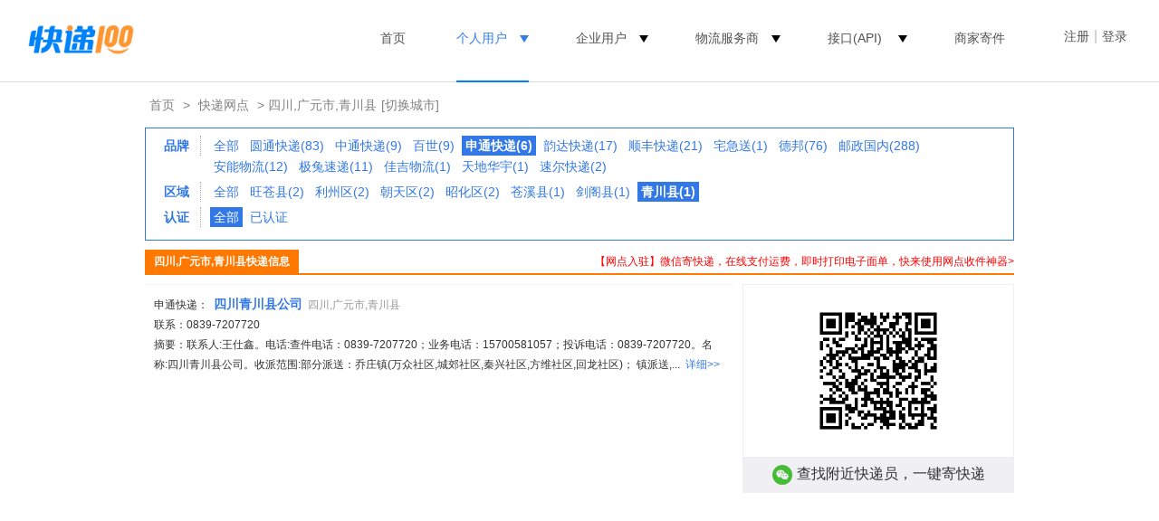

--- FILE ---
content_type: text/html;charset=utf-8
request_url: https://www.kuaidi100.com/network/net_5108_22_5_1.htm
body_size: 5612
content:
<!doctype html>
<html lang="zh-cmn-Hans">
<head>
<meta name="apple-itunes-app" content="app-id=458270120" />
<meta http-equiv="Content-Type" content="text/html;charset=utf-8" />
<meta http-equiv="X-UA-Compatible" content="IE=7" />
<meta http-equiv="Content-Language" content="zh-cn" />
<meta name="renderer" content="webkit" />
<title>广元青川申通快递电话、网点地址及派送范围_快递100</title>
<meta name="keywords" content="广元青川申通快递,广元青川申通快递电话,广元青川申通快递网点" />
<meta name="mobile-agent" content="format=html5;url=https://m.kuaidi100.com/network/net_5108_22_5_1.htm" />
<link rel="canonical" href="https://www.kuaidi100.com/network/net_5108_22_5_1.htm" />
<link rel="shortcut icon" href="https://cdn.kuaidi100.com/images/favicon.ico" />
<link rel="icon" type="image/gif" href="https://cdn.kuaidi100.com/images/favicon.gif" />
<link rel="stylesheet" href="https://cdn.kuaidi100.com/css/sz/base_v4.css?version=201707191039" />
<link rel="stylesheet" href="https://cdn.kuaidi100.com/css/network_search.css?version=201907111400" />
<link rel="stylesheet" href="https://cdn.kuaidi100.com/css/network/citylist_v4.css?version=201907111400" />
</head>
<body>
<input type="hidden" id="headerMenu" value="menu-person" />
<style>
  .w1220 {
    width: 1220px;
    margin: 0 auto;
  }
  .logo a img {
    width: 119px;
  }
  .head-nav {
    float: right;
  }
  .head-nav >ul > li:before {
    position: absolute;
    bottom: -28px;
    right: 50%;
    left: 50%;
    border-top: 2px solid #0082FA;
    line-height: 0;
    transition: all .3s;
    content: '';
  }
  .head-nav li.head-nav-select:before, .head-nav li:hover:before {
    left: 20px;
    right: 20px;
  }
  .head-nav > ul > li {
    margin-right: 0;
    margin-left: 10px;
    padding: 0 20px;
  }
  .user-box {
    margin-left: 35px;
  }
  .head-nav-select > a, .head-nav-select .ico_triangle, li:hover .ico_triangle {
    color: #317ee7 !important;
  }
  .head-nav ul li .ico_triangle {
    display: inline-block;
    vertical-align: middle;
    width: 0;
    margin-left: 10px;
    margin-top: 4px;
    border-top: 8px solid;
    border-left: 5px solid transparent;
    border-right: 5px solid transparent;
    content: '';
  }
  .head-nav ul li .ico_select {
    display: none;
  }
  </style>
  <div class="header">
    <div class="w1220">
      <div class="logo"><a href="https://www.kuaidi100.com/" title="查快递， 寄快递，上快递100"><img src="https://cdn.kuaidi100.com/images/logo.png?version=201707191039" alt="快递100" width="142" height="53" /></a></div>
      <div class="user-box">
        <div class="head-nav user-info hidden" id="userInfo">
          <ul>
          <li><a href="https://sso.kuaidi100.com/user/account.jsp"><span class="user-img"><img width="35" height="35" id="userImg"></span><span class="user-name" id="userName"></span></a>
              <ul>
                <li id="userUrl"></li>
                <li><a href="//www.kuaidi100.com/sent.shtml?page=history">我的寄件订单</a></li>
                <li><a href="https://sso.kuaidi100.com/usercenter/indexpage" target="_blank">用户中心</a></li>
                <li><a href="http://sso.kuaidi100.com/user/logout.jsp" onclick="logout();return false;">退出</a></li>
              </ul>
            </li>
          </ul>
        </div>
        <span id="welcome" class="sign hidden"><a href="https://sso.kuaidi100.com/auth/reg.jsp">注册</a><i>|</i><a href="https://www.kuaidi100.com/user/">登录</a></span>
      </div>
      <div class="head-nav">
        <ul>
          <li id="menu-track"><a href="https://www.kuaidi100.com/" title="查快递， 寄快递，上快递100">首页</a></li>
          <li  id="menu-person"><a>个人用户</a><i class="ico_triangle"></i>
            <ul>
              <li><a href="https://www.kuaidi100.com/introduce.shtml">产品介绍</a></li>
              <li><a href="https://www.kuaidi100.com/courier/"  target="_blank">寄快递</a></li>
              <li><a href="https://www.kuaidi100.com/courier/global.jsp" target="_blank">国际快递</a></li>
              <li><a href="https://www.kuaidi100.com/all/">快递大全</a></li>
              <li><a href="https://www.kuaidi100.com/openapi/api_jump.shtml" target="_blank">开放服务</a></li>
            </ul>
          </li>
          <li><a>企业用户</a><i class="ico_triangle"></i>
            <ul>
              <li><a href="https://www.kuaidi100.com/service/index.shtml" target="_blank">电商快递管家SaaS</a></li>
              <li><a href="https://api.kuaidi100.com/" target="_blank">API开放平台</a></li>
              <li><a href="https://www.kuaidi100.com/enterprise/index.shtml" target="_blank">企业快递管理SaaS</a></li>
            </ul>
          </li>
          <li><a>物流服务商</a><i class="ico_triangle"></i>
            <ul>
              <li><a href="https://www.kuaidi100.com/courier_site/pages/index.shtml" target="_blank">快递员收件端</a></li>
              <!-- <li><a href="https://www.kuaidi100.com/cloud/cloud/cloud_print.shtml" target="_blank">云打印硬件</a></li> -->
              <li><a href="https://api.kuaidi100.com/join" target="_blank">快递公司入驻</a></li>
            </ul>
          </li>
          <li>
            <a href="https://api.kuaidi100.com/promotion" id="menu-api" target="_blank">接口(API)</a>
            <i class="ico_triangle"></i>
            <ul>
              <li><a href="https://api.kuaidi100.com/home" target="_blank">产品介绍</a></li>
              <li><a href="https://api.kuaidi100.com/register/diff" target="_blank">接口申请</a></li>
              <li><a href="https://api.kuaidi100.com/document/5f0ffa8f2977d50a94e1023c.html" target="_blank">技术文档</a></li>
              <li><a href="https://cloud.kuaidi100.com/"  target="_blank">云平台</a></li>
            </ul>
          </li>
          <li><a href="/ecommerce/businesssend/index.shtml" target="_blank">商家寄件</a></li>
          <!-- <li class="head-gif"><a href="/ecommerce/businesssend/index.shtml" id="menu-sentback"><img src="https://cdn.kuaidi100.com/images/snt/reverse/sent.gif" alt="商家寄件" /></a></li> -->
        </ul>
      </div>
      <div class="box"></div>
    </div>
  </div>
  <div class="hr"></div>
  
  
<div class="container w960 relative">
  <div class="nav-crumbs"><a href="https://www.kuaidi100.com/">首页</a>&nbsp;&gt;&nbsp;<a href="https://www.kuaidi100.com/network/">快递网点</a>&nbsp;&gt;&nbsp;四川,广元市,青川县<a href="#" class="change-city selectCity" onclick="$('#provinces').toggle();return false;">[切换城市]</a>
    <input id="cityId_input" name="cityId_input" value="" type="hidden"/>
    <input id="cityName_input" value="" type="hidden"/>
    <div id="provinces" class="location-box hidden"></div>
  </div>
  
  <div class="select-box">
    <dl class="dl-select">
      <dt>品牌</dt>
      <dd> <a href="https://www.kuaidi100.com/network/net_5108_22_all_1.htm">全部</a>  <a href="https://www.kuaidi100.com/network/net_5108_22_4_1.htm">圆通快递(83)</a>  <a href="https://www.kuaidi100.com/network/net_5108_22_3_1.htm">中通快递(9)</a>  <a href="https://www.kuaidi100.com/network/net_5108_22_6_1.htm">百世(9)</a>  <a href="#" class="sl"><strong>申通快递(6)</strong></a>  <a href="https://www.kuaidi100.com/network/net_5108_22_2_1.htm">韵达快递(17)</a>  <a href="https://www.kuaidi100.com/network/net_5108_22_10_1.htm">顺丰快递(21)</a>  <a href="https://www.kuaidi100.com/network/net_5108_22_12_1.htm">宅急送(1)</a>  <a href="https://www.kuaidi100.com/network/net_5108_22_1_1.htm">德邦(76)</a>  <a href="https://www.kuaidi100.com/network/net_5108_22_47_1.htm">邮政国内(288)</a>  <a href="https://www.kuaidi100.com/network/net_5108_22_314_1.htm">安能物流(12)</a>  <a href="https://www.kuaidi100.com/network/net_5108_22_537_1.htm">极兔速递(11)</a>  <a href="https://www.kuaidi100.com/network/net_5108_22_15_1.htm">佳吉物流(1)</a>  <a href="https://www.kuaidi100.com/network/net_5108_22_14_1.htm">天地华宇(1)</a>  <a href="https://www.kuaidi100.com/network/net_5108_22_11_1.htm">速尔快递(2)</a> </dd>
      <dt>区域</dt>
      <dd> <a href="https://www.kuaidi100.com/network/net_5108_all_5_1.htm">全部</a>  <a href="https://www.kuaidi100.com/network/net_5108_21_5_1.htm">旺苍县(2)</a>  <a href="https://www.kuaidi100.com/network/net_5108_02_5_1.htm">利州区(2)</a>  <a href="https://www.kuaidi100.com/network/net_5108_12_5_1.htm">朝天区(2)</a>  <a href="https://www.kuaidi100.com/network/net_5108_11_5_1.htm">昭化区(2)</a>  <a href="https://www.kuaidi100.com/network/net_5108_24_5_1.htm">苍溪县(1)</a>  <a href="https://www.kuaidi100.com/network/net_5108_23_5_1.htm">剑阁县(1)</a>  <a href="#" class="sl"><strong>青川县(1)</strong></a> </dd>
      <dt>认证</dt>
      <dd><a id="auditAll" href="https://www.kuaidi100.com/network/net_5108_22_5_1.htm">全部</a> <a id="auditChoose" href="https://www.kuaidi100.com/network/net_5108_22_5_1.htm?audit=1">已认证</a> </dd>
    </dl>
    <div class="box"></div>
  </div>
  <div class="networkListTitle"><a class="zhuanban" href="https://c.kuaidi100.com/register.shtml?from=network" target="_blank">【网点入驻】微信寄快递，在线支付运费，即时打印电子面单，快来使用网点收件神器&gt;</a><span>四川,广元市,青川县快递信息</span></div>
  <div class="col_1 mt10px">
	<div id="netWorkDetail795929491527">
      <div class="networkListItem">
        <p><span class="font999">申通快递：</span>&nbsp; <a href="https://www.kuaidi100.com/network/networkdt795929491527.htm" target="_blank" class="networkComname font14px"><strong>四川青川县公司</strong></a>&nbsp;&nbsp;<span style="color:#999">四川,广元市,青川县</span></p>
        <p>联系：0839-7207720&nbsp;&nbsp;</p>
        <p>摘要：联系人:王仕鑫。电话:查件电话：0839-7207720；业务电话：15700581057；投诉电话：0839-7207720。名称:四川青川县公司。收派范围:部分派送：乔庄镇(万众社区,城郊社区,秦兴社区,方维社区,回龙社区)； 镇派送,...&nbsp;&nbsp;<a href="https://www.kuaidi100.com/network/networkdt795929491527.htm" target="_blank" style="white-space:nowrap;">详细&gt;&gt;</a></p>
      </div>
	</div>
    
    
  </div>
  <div class="col_2 mt10px">
    <div class="query-code" style="margin-bottom: 20px;border: 1px solid #efeff4;font-size: 16px;color: #333;text-align: center;">
      <img style="width: 150px;height: 150px;margin: 20px;" src="https://cdn.kuaidi100.com/images/network2wechat.png" alt="小程序二维码"/>
      <p style="padding: 8px;background: #efeff4;"><span class="wechat" style="display: inline-block;width: 22px;height: 22px;margin-right: 5px;vertical-align: middle;background: url(https://cdn.kuaidi100.com/images/icons/wechat.png);"></span>查找附近快递员，一键寄快递</p>
    </div>
    <div role-slot="pc_shop_result_rightbanner"></div>
    <div role-slot="all_result_sencond"></div>
  </div>
  <div class="box"></div>
</div>
<div class="box"></div>
<style>
  .new_footer {
    height: 534px;
    padding-top: 74px;
    background: #F8F9FA;
    color: #FFF;
    box-sizing: border-box;
    min-width: 1220px;
  }

  .new_foot_container {
    width: 1220px;
    margin: 0 auto;

  }

  .new_footer .new_foot_content {
    display: flex;
    justify-content: space-between;
  }

  .new_footer .left-foot-box {
    display: inline-block;
  }

  .left-foot-box img {
    height: 28px;
    width: auto;
  }

  .left-foot-box div {
    margin-top: 39px;
    font-size: 14px;
    font-weight: 500;
    color: #9AA2B1;
  }

  .left-foot-box .service-info {
    margin-top: 15px;
    font-size: 24px;
    font-weight: 500;
    line-height: 24px;
    color: #8F9298;
  }

  .left-foot-box .for-info {
    margin-top: 15px;
    display: flex;
    justify-content: flex-start;
  }

  .for-info li:first-child {
    margin-right: 12px;
  }

  .for-info li a {
    width: 40px;
    height: 40px;
  }

  .new_footer .foot-center-box {
    display: flex;
    justify-content: center;
    align-items: flex-start;
  }

  .foot-center-box dl:first-child {
    margin-right: 80px;
  }

  .foot-center-box dl:nth-child(2) {
    margin-right: 84px;
  }

  .foot-center-box dl dt {
    font-size: 18px;
    font-weight: 500;
    line-height: 22px;
    color: #5E5F63;
    margin-bottom: 33px;
  }

  .foot-center-box dl dd {
    font-size: 14px;
    font-weight: 500;
    line-height: 14px;
    color: #8F9298;
    margin-bottom: 12px;
  }

  .foot-center-box dl dd a {
    color: #8F9298;
  }

  .new_footer a:hover {
    color: #78aaf0;
  }

  .foot-center-box dl dd:last-child {
    margin-bottom: 0;
  }

  .foot-copyright {
    padding-top: 25px;
    margin-top: 56px;
    border-top: 1px solid  #D2D2D7;
    text-align: center;
    font-size: 14px;
    font-weight: 500;
    line-height: 17px;
    color: #9AA2B1;
    display: flex;
    justify-content: space-between;
  }

  .foot-left-info a,.foot-right-info a {
    color: #9AA2B1;
  }

  .foot-copyright .foot-right-info {
    display: flex;
    justify-content: flex-start;
  }

  .foot-right-info li {
    margin-right: 20px;
  }

  .foot-right-info li:last-child {
    margin-right: 0;
  }

  .footer-industry {
    padding-top: 17px;
  }

  .footer-industry li {
    display: inline-block;
  }

  .footer-industry a {
    display: block;
    width: 50px;
    height: 50px;
    background: url(https://cdn.kuaidi100.com/images/www/sp-index.png) -287px -206px;
  }

  .footer-qrcode {
    display: flex;
    flex-direction: column;
  }

  .footer-code {
    width: 123px;
    text-align: center;
    font-size: 14px;
    font-weight: 500;
    line-height: 14px;
  }

  .footer-code:first-child {
    margin-bottom: 26px;
  }

  .footer-code p {
    word-break: keep-all;
  }

  .footer-qrcode img {
    width: 110px;
    height: 110px;
    margin-bottom: 15px;
  }
</style>
<div class="new_footer">
  <div class="new_foot_container">
    <div class="new_foot_content">
      <div class="left-foot-box">
        <img src="https://cdn.kuaidi100.com/images/www/about/footer-logo.png" alt="foot-logo">
        <div>
          <span>客服热线</span>
          <p class="service-info">400-000-0387</p>
        </div>
        <div>
          <span>关注我们</span>
          <ul class="for-info">
            <li><a href="https://m.kuaidi100.com/help/weixin.jsp" target="_blank"><img src="https://cdn.kuaidi100.com/images/www/about/foot-weixin-link.png"
                  alt="weixin-link-logo"></a></li>
            <li><a href="https://weibo.com/kuaidi100" target="_blank"><img src="https://cdn.kuaidi100.com/images/www/about/foot-weibo-link.png"
                  alt="weibo-link-logo"></a></li>
          </ul>
        </div>
      </div>

      <div class="foot-center-box">
        <dl>
          <dt>了解快递100</dt>
          <dd><a href="https://www.kuaidi100.com/about/newabout.shtml#company-des" target="_blank">公司简介</a></dd>
          <dd><a href="https://www.kuaidi100.com/about/newabout.shtml#company-culture" target="_blank">企业文化</a></dd>
          <dd><a href="https://www.kuaidi100.com/about/newabout.shtml#dev-history" target="_blank">发展历程</a></dd>
          <dd><a href="https://www.kuaidi100.com/about/newabout.shtml#main-products" target="_blank">核心产品</a></dd>
          <dd><a href="https://www.kuaidi100.com/about/join.shtml" target="_blank">加入我们</a></dd>
          <dd><a href="https://www.kuaidi100.com/about/newabout.shtml#contact-us" target="_blank">联系我们</a></dd>
        </dl>
        <dl>
          <dt>核心产品</dt>
          <dd><a href="https://www.kuaidi100.com/introduce.shtml" target="_blank">快递100</a></dd>
          <dd><a href="https://api.kuaidi100.com/home" target="_blank">百递云·API开放平台</a></dd>
          <dd><a href="https://www.kuaidi100.com/service/" target="_blank">百递云·电商快递管家SaaS</a></dd>
          <dd><a href="https://www.kuaidi100.com/enterprise/index.shtml" target="_blank">百递云·企业快递管理SaaS</a></dd>
          <dd><a href="https://www.kuaidi100.com/courier_site/pages/index.shtml" target="_blank">快递100收件端/快递超市</a></dd>
        </dl>
        <dl>
          <dt>解决方案</dt>
          <dd><a href="https://api.kuaidi100.com/solution/shop" target="_blank">电商解决方案</a></dd>
          <dd><a href="https://api.kuaidi100.com/solution/finance" target="_blank">金融解决方案</a></dd>
          <dd><a href="https://api.kuaidi100.com/solution/erp" target="_blank">ERP解决方案</a></dd>
          <dd><a href="https://api.kuaidi100.com/solution/isv-shipping" target="_blank">ISV解决方案</a></dd>
          <dd><a href="https://api.kuaidi100.com/solution/shipping-address" target="_blank">商家多地址发货方案</a></dd>
          <dd><a href="https://www.kuaidi100.com/enterprise/customer/office.shtml" target="_blank">企业多办公地点寄件方案</a></dd>
          <dd><a href="https://www.kuaidi100.com/enterprise/customer/post.shtml" target="_blank">企业小邮局一体化方案</a></dd>
          <dd><a href="https://www.kuaidi100.com/enterprise/customer/financial.shtml" target="_blank">企业快递费降本方案</a></dd>
          <dd><a href="https://www.kuaidi100.com/enterprise/customer/cost.shtml" target="_blank">会计师事务所函证解决方案</a></dd>
        </dl>
      </div>

      <ul class="footer-qrcode">
        <li class="footer-code">
          <img src="https://cdn.kuaidi100.com/images/www/about/app-qrcode.png" alt="快递100app">
          <p style="line-height: 20px;color: #000;">AI时效智能预估<br />下载APP立即体验</p>
        </li>
        <li class="footer-code">
          <img src="https://cdn.kuaidi100.com/images/www/about/courier-app-qrcode.png" alt="快递100收件端">
          <p style="line-height: 20px;color: #000;">专业收件打单<br />百万快递员都在用</p>
        </li>
      </ul>
    </div>
    <div class="foot-copyright">
      <div class="foot-left-info">
        深圳前海百递网络有限公司 版权所有&copy;2010-<span id="copyrightYear">2021</span>
        <script>document.getElementById("copyrightYear").innerHTML = (new Date()).getFullYear();</script>
        <a href="http://beian.miit.gov.cn" target="_blank" rel="nofollow">粤ICP备14085002号</a>
        <a href="https://www.kuaidi100.com/about/licence.shtml" target="_blank" rel="nofollow">粤B2-20150010</a>
      </div>
      <ul class="foot-right-info">
        <li><a href="https://www.kuaidi100.com/about/law.shtml" target="_blank">服务协议</a></li>
        <li><a href="https://www.kuaidi100.com/about/authorization.shtml" target="_blank">授权声明</a></li>
        <li><a href="https://www.kuaidi100.com/about/private.shtml" target="_blank">隐私政策</a></li>
        <li><a href="https://www.kuaidi100.com/about/clause.shtml" target="_blank">增值服务</a></li>
        <li><a href="https://www.kuaidi100.com/about/licence.shtml" target="_blank">经营许可证</a></li>
      </ul>
    </div>
    <ul class="footer-industry">
      <li><a target="_blank" href="http://szcert.ebs.org.cn/C8900EF4-041B-4E72-96CC-EDCEF5A444C0"
          title="深圳市市场监督管理局企业主体身份公示" style="background-position: -287px -206px;width: 16px;height: 17px;"
          rel="nofollow"></a></li>
      <li><a target="_blank" title="可信任网站"
          href="https://ss.knet.cn/verifyseal.dll?sn=e17090744030068817gc1i000000&amp;pa=111332"
          style="background-position: -262px -259px;width: 42px;height: 15px;" rel="nofollow"></a></li>
    </ul>
  </div>
</div>
<script>
</script>
<script src="https://cdn.kuaidi100.com/js/util/jquery-1.12.1.min.js"></script>
<script src="https://cdn.kuaidi100.com/js/util/jquery-migrate-1.4.1.min.js"></script>
<script src="https://cdn.kuaidi100.com/js/share/base_v4.js?version=201707191039"></script>
<script src="https://cdn.kuaidi100.com/js/share/user_v4.js?version=201909091000"></script>
<script src="https://cdn.kuaidi100.com/js/share/areas.js"></script>
<script src="https://cdn.kuaidi100.com/js/share/city_new.js?version=20191101"></script>
<script src="https://cdn.kuaidi100.com/js/page/network/areanetwork.js?version=201707191039"></script>
<script src="https://cdn.kuaidi100.com/js/share/count.js?version=201707191039"></script>
<script>var allpos = ['all_result_sencond', 'pc_shop_result_rightbanner'];</script>
<script src="https://cdn.kuaidi100.com/js/share/adshow_pc.js?version=202011091430"></script>
</body>
</html>